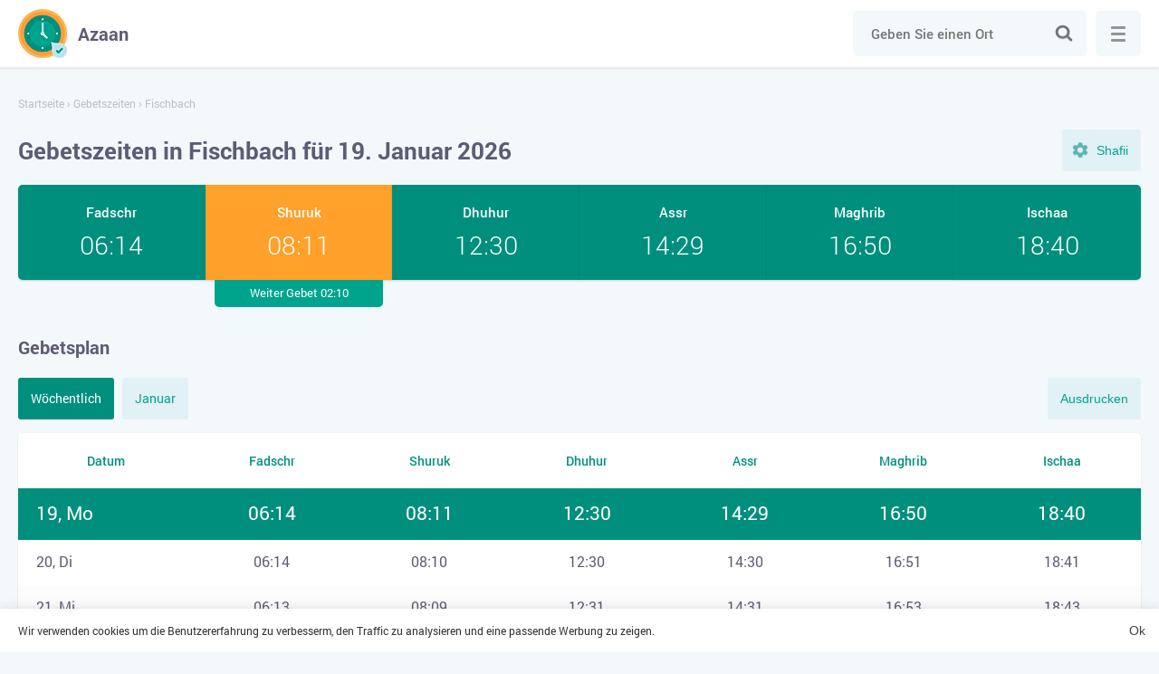

--- FILE ---
content_type: text/html; charset=UTF-8
request_url: https://azaan.de/gebetszeiten/fischbach-5/
body_size: 5899
content:
<!DOCTYPE html>

<html lang="de">
	<head>
		<meta charset="utf-8" />

		<title>Gebetszeiten in Fischbach für Januar 2026</title>
		<meta name="description" content="Islamische Gebetszeiten in Fischbach für heute und für den laufenden Monat — Januar 2026" />
		<meta name="keywords" content="" />
				
					<meta name="robots" content="index,follow" />
				
				<link rel="stylesheet" href="https://azaan.de/wp-content/themes/namaz/start.css?ver=2" media="all">
		<link rel="stylesheet" href="https://azaan.de/wp-content/themes/namaz/style.css?ver=2" media="all">

		<link rel="manifest" href="https://azaan.de/manifest.json">
		
		<meta name="application-name" content="Azaan">
		<meta name="apple-mobile-web-app-title" content="Azaan">
		<meta name="msapplication-starturl" content="/">
		<meta name="msapplication-navbutton-color" content="#ffffff">
		<meta name="theme-color" content="#008f7d">
		<meta name="msapplication-TileColor" content="#008f7d">
		<meta name="msapplication-TileImage" content="https://azaan.de/wp-content/themes/namaz/images/favicons/ms-icon-144x144.png">
		<meta name="mobile-web-app-capable" content="yes">
		<meta name="apple-mobile-web-app-capable" content="yes">
		<meta name="apple-mobile-web-app-status-bar-style" content="black-translucent">
		<meta name="viewport" content="width=device-width, initial-scale=1, shrink-to-fit=no">
		
		<link rel="shortcut icon" href="https://azaan.de/favicon.ico">		
		<link rel="apple-touch-icon" sizes="57x57" href="https://azaan.de/wp-content/themes/namaz/images/favicons/apple-icon-57x57.png">
		<link rel="apple-touch-icon" sizes="57x57" href="https://azaan.de/wp-content/themes/namaz/images/favicons/apple-icon-57x57.png">
		<link rel="apple-touch-icon" sizes="60x60" href="https://azaan.de/wp-content/themes/namaz/images/favicons/apple-icon-60x60.png">
		<link rel="apple-touch-icon" sizes="72x72" href="https://azaan.de/wp-content/themes/namaz/images/favicons/apple-icon-72x72.png">
		<link rel="apple-touch-icon" sizes="76x76" href="https://azaan.de/wp-content/themes/namaz/images/favicons/apple-icon-76x76.png">
		<link rel="apple-touch-icon" sizes="114x114" href="https://azaan.de/wp-content/themes/namaz/images/favicons/apple-icon-114x114.png">
		<link rel="apple-touch-icon" sizes="120x120" href="https://azaan.de/wp-content/themes/namaz/images/favicons/apple-icon-120x120.png">
		<link rel="apple-touch-icon" sizes="144x144" href="https://azaan.de/wp-content/themes/namaz/images/favicons/apple-icon-144x144.png">
		<link rel="apple-touch-icon" sizes="152x152" href="https://azaan.de/wp-content/themes/namaz/images/favicons/apple-icon-152x152.png">
		<link rel="apple-touch-icon" sizes="180x180" href="https://azaan.de/wp-content/themes/namaz/images/favicons/apple-icon-180x180.png">
		<link rel="icon" type="image/png" sizes="192x192"  href="https://azaan.de/wp-content/themes/namaz/images/favicons/android-icon-192x192.png">
		<link rel="icon" type="image/png" sizes="32x32" href="https://azaan.de/wp-content/themes/namaz/images/favicons/favicon-32x32.png">
		<link rel="icon" type="image/png" sizes="96x96" href="https://azaan.de/wp-content/themes/namaz/images/favicons/favicon-96x96.png">
		<link rel="icon" type="image/png" sizes="16x16" href="https://azaan.de/wp-content/themes/namaz/images/favicons/favicon-16x16.png">
		<meta name="google-adsense-account" content="ca-pub-3296271869007470">
		<script async src="https://pagead2.googlesyndication.com/pagead/js/adsbygoogle.js?client=ca-pub-3296271869007470"
     crossorigin="anonymous"></script>
	</head>

	<body>
		
	<div class="wrapper">
		<div class="main">
			<div class="header">
				<div class="container row">
					<a class="logotype" href="https://azaan.de/" title="Azaan"><span>Azaan</span></a>
					
					<div class="search">
						<form class="searchform" role="search" method="get" action="https://azaan.de/">
							<input class="input" type="search" id="search" value="" autocomplete="disabled" autocomplete="off" placeholder="Geben Sie einen Ort" name="s" required>
							<button class="submit" type="submit">Suche</button>
						</form>
					</div>
					
					<button class="search-toggle">Suche</button>
					
					<button class="menu">
						<span class="menu-inner">Menü</span>
					</button>
				</div>
			</div>	
				
	
								

			
				
										
					
		
									
		
				
									
		<script>
		  var args = ['MWL', 'Shafii'];
		</script>
		
				 
								
		<div class="container">
			<div class="breadcrumbs" itemscope itemtype="http://schema.org/BreadcrumbList"><span itemprop="itemListElement" itemscope itemtype="http://schema.org/ListItem"><a href="https://azaan.de/" itemprop="item"><span itemprop="name">Startseite</span></a><meta itemprop="position" content="1" /></span><span> › </span><span itemprop="itemListElement" itemscope itemtype="http://schema.org/ListItem"><a href="https://azaan.de/gebetszeiten/" itemprop="item"><span itemprop="name">Gebetszeiten</span></a><meta itemprop="position" content="2" /></span><span> › </span><span class="current">Fischbach</span></div>			
			<div class="top">
				<h1>Gebetszeiten in Fischbach für 19. Januar 2026</h1>
				
				<button class="setting-toggle">Einstellungen</button>
			</div>
			
			<div class="settings">				
				<div class="form">
					<div class="fields">
						<label class="form-name" for="method">Rechenmethode</label>
						<select class="select" id="method" name="method" size="1" onchange="changeMethod()">
							<option value="MWL">Muslimischen Weltliga</option>
							<option value="Makkah">Umm Al-Qura Universität, Mekka</option>
						</select>
					</div>
					
					<div class="fields">
						<label class="form-name" for="juristic">Assr Juristic Methode</label>
						<select class="select" id="juristic" name="juristic" size="1" onchange="changeMethod()">
							<option value="Shafii">Shafii</option>
							<option value="Hanafi">Hanafi</option>
						</select>
					</div>
				</div>
			</div>
			
			
			<div class="praytime">
				<div class="row">
											<div class="item fajr">
							<div class="name">Fadschr</div>
							<time>06:14</time>
						</div>					
										
										
						<div class="item shuruk active">
							<div class="name">Shuruk</div>
							<time>08:11</time>
							<div class="upcoming">Weiter Gebet 02:10</div>
						</div>
										
											<div class="item zuhr">
							<div class="name">Dhuhur</div>
							<time>12:30</time>
						</div>				
											
											<div class="item asr">
							<div class="name">Assr</div>
							<time>14:29</time>
						</div>					
										
											<div class="item maghrib">
							<div class="name">Maghrib</div>
							<time>16:50</time>
						</div>					
										
											<div class="item isha">
							<div class="name">Ischaa</div>
							<time>18:40</time>
						</div>					
									</div>
			</div>				
			
			<h2>Gebetsplan</h2>		

			<div class="buttons">
				<div class="tabs">
					<a href="#week" class="active">Wöchentlich</a>
					<a href="#month">Januar</a>
				</div>
				
				<button class="print" onClick="javascript:print(document);">Ausdrucken</button>
			</div>
			
						
						
							
				<div id="week" class="tables active">					
					<table class="timetable">	
						<thead>
							<tr>
								<th>Datum</th>
								<th>Fadschr</th>
								<th>Shuruk</th>
								<th>Dhuhur</th>
								<th>Assr</th>
								<th>Maghrib</th>
								<th>Ischaa</th>
							</tr>
						</thead>
						<tbody>
														
																																								
								<tr class="active">
									<td data-label="19 January, Mo">
										<span>19, Mo</span>
									</td>
									<td data-label="Fadschr"><time>06:14</time></td>
									<td data-label="Shuruk"><time>08:11</time></td>
									<td data-label="Dhuhur"><time>12:30</time></td>
									<td data-label="Assr"><time>14:29</time></td>
									<td data-label="Maghrib"><time>16:50</time></td>
									<td data-label="Ischaa"><time>18:40</time></td>
								</tr>
																						
																																								
								<tr>
									<td data-label="20 January, Di">
										<span>20, Di</span>
									</td>
									<td data-label="Fadschr"><time>06:14</time></td>
									<td data-label="Shuruk"><time>08:10</time></td>
									<td data-label="Dhuhur"><time>12:30</time></td>
									<td data-label="Assr"><time>14:30</time></td>
									<td data-label="Maghrib"><time>16:51</time></td>
									<td data-label="Ischaa"><time>18:41</time></td>
								</tr>
																						
																																								
								<tr>
									<td data-label="21 January, Mi">
										<span>21, Mi</span>
									</td>
									<td data-label="Fadschr"><time>06:13</time></td>
									<td data-label="Shuruk"><time>08:09</time></td>
									<td data-label="Dhuhur"><time>12:31</time></td>
									<td data-label="Assr"><time>14:31</time></td>
									<td data-label="Maghrib"><time>16:53</time></td>
									<td data-label="Ischaa"><time>18:43</time></td>
								</tr>
																						
																																								
								<tr>
									<td data-label="22 January, Do">
										<span>22, Do</span>
									</td>
									<td data-label="Fadschr"><time>06:12</time></td>
									<td data-label="Shuruk"><time>08:08</time></td>
									<td data-label="Dhuhur"><time>12:31</time></td>
									<td data-label="Assr"><time>14:33</time></td>
									<td data-label="Maghrib"><time>16:54</time></td>
									<td data-label="Ischaa"><time>18:44</time></td>
								</tr>
																						
																																								
								<tr>
									<td data-label="23 January, Fr">
										<span>23, Fr</span>
									</td>
									<td data-label="Fadschr"><time>06:11</time></td>
									<td data-label="Shuruk"><time>08:07</time></td>
									<td data-label="Dhuhur"><time>12:31</time></td>
									<td data-label="Assr"><time>14:34</time></td>
									<td data-label="Maghrib"><time>16:56</time></td>
									<td data-label="Ischaa"><time>18:45</time></td>
								</tr>
																						
																																								
								<tr>
									<td data-label="24 January, Sa">
										<span>24, Sa</span>
									</td>
									<td data-label="Fadschr"><time>06:10</time></td>
									<td data-label="Shuruk"><time>08:06</time></td>
									<td data-label="Dhuhur"><time>12:31</time></td>
									<td data-label="Assr"><time>14:36</time></td>
									<td data-label="Maghrib"><time>16:58</time></td>
									<td data-label="Ischaa"><time>18:47</time></td>
								</tr>
																						
																																								
								<tr>
									<td data-label="25 January, So">
										<span>25, So</span>
									</td>
									<td data-label="Fadschr"><time>06:10</time></td>
									<td data-label="Shuruk"><time>08:05</time></td>
									<td data-label="Dhuhur"><time>12:32</time></td>
									<td data-label="Assr"><time>14:37</time></td>
									<td data-label="Maghrib"><time>17:00</time></td>
									<td data-label="Ischaa"><time>18:48</time></td>
								</tr>
																					</tbody>
					</table>
				</div>
				
					
						
			
				<div id="month" class="tables">
					<table class="timetable">					
						<thead>
							<tr>
								<th>Datum</th>
								<th>Fadschr</th>
								<th>Shuruk</th>
								<th>Dhuhur</th>
								<th>Assr</th>
								<th>Maghrib</th>
								<th>Ischaa</th>
							</tr>
						</thead>
						<tbody>
																							
																																
								<tr>
									<td data-label="01 January, Do">
										<span>01, Do</span>
									</td>
									<td data-label="Fadschr"><time>06:20</time></td>
									<td data-label="Shuruk"><time>08:21</time></td>
									<td data-label="Dhuhur"><time>12:23</time></td>
									<td data-label="Assr"><time>14:08</time></td>
									<td data-label="Maghrib"><time>16:25</time></td>
									<td data-label="Ischaa"><time>18:19</time></td>
								</tr>
																															
																																
								<tr>
									<td data-label="02 January, Fr">
										<span>02, Fr</span>
									</td>
									<td data-label="Fadschr"><time>06:20</time></td>
									<td data-label="Shuruk"><time>08:21</time></td>
									<td data-label="Dhuhur"><time>12:23</time></td>
									<td data-label="Assr"><time>14:09</time></td>
									<td data-label="Maghrib"><time>16:26</time></td>
									<td data-label="Ischaa"><time>18:20</time></td>
								</tr>
																															
																																
								<tr>
									<td data-label="03 January, Sa">
										<span>03, Sa</span>
									</td>
									<td data-label="Fadschr"><time>06:20</time></td>
									<td data-label="Shuruk"><time>08:21</time></td>
									<td data-label="Dhuhur"><time>12:24</time></td>
									<td data-label="Assr"><time>14:10</time></td>
									<td data-label="Maghrib"><time>16:27</time></td>
									<td data-label="Ischaa"><time>18:21</time></td>
								</tr>
																															
																																
								<tr>
									<td data-label="04 January, So">
										<span>04, So</span>
									</td>
									<td data-label="Fadschr"><time>06:20</time></td>
									<td data-label="Shuruk"><time>08:20</time></td>
									<td data-label="Dhuhur"><time>12:24</time></td>
									<td data-label="Assr"><time>14:11</time></td>
									<td data-label="Maghrib"><time>16:29</time></td>
									<td data-label="Ischaa"><time>18:22</time></td>
								</tr>
																															
																																
								<tr>
									<td data-label="05 January, Mo">
										<span>05, Mo</span>
									</td>
									<td data-label="Fadschr"><time>06:20</time></td>
									<td data-label="Shuruk"><time>08:20</time></td>
									<td data-label="Dhuhur"><time>12:25</time></td>
									<td data-label="Assr"><time>14:12</time></td>
									<td data-label="Maghrib"><time>16:30</time></td>
									<td data-label="Ischaa"><time>18:23</time></td>
								</tr>
																															
																																
								<tr>
									<td data-label="06 January, Di">
										<span>06, Di</span>
									</td>
									<td data-label="Fadschr"><time>06:20</time></td>
									<td data-label="Shuruk"><time>08:20</time></td>
									<td data-label="Dhuhur"><time>12:25</time></td>
									<td data-label="Assr"><time>14:13</time></td>
									<td data-label="Maghrib"><time>16:31</time></td>
									<td data-label="Ischaa"><time>18:24</time></td>
								</tr>
																															
																																
								<tr>
									<td data-label="07 January, Mi">
										<span>07, Mi</span>
									</td>
									<td data-label="Fadschr"><time>06:20</time></td>
									<td data-label="Shuruk"><time>08:20</time></td>
									<td data-label="Dhuhur"><time>12:26</time></td>
									<td data-label="Assr"><time>14:14</time></td>
									<td data-label="Maghrib"><time>16:32</time></td>
									<td data-label="Ischaa"><time>18:25</time></td>
								</tr>
																															
																																
								<tr>
									<td data-label="08 January, Do">
										<span>08, Do</span>
									</td>
									<td data-label="Fadschr"><time>06:20</time></td>
									<td data-label="Shuruk"><time>08:19</time></td>
									<td data-label="Dhuhur"><time>12:26</time></td>
									<td data-label="Assr"><time>14:15</time></td>
									<td data-label="Maghrib"><time>16:34</time></td>
									<td data-label="Ischaa"><time>18:26</time></td>
								</tr>
																															
																																
								<tr>
									<td data-label="09 January, Fr">
										<span>09, Fr</span>
									</td>
									<td data-label="Fadschr"><time>06:19</time></td>
									<td data-label="Shuruk"><time>08:19</time></td>
									<td data-label="Dhuhur"><time>12:27</time></td>
									<td data-label="Assr"><time>14:16</time></td>
									<td data-label="Maghrib"><time>16:35</time></td>
									<td data-label="Ischaa"><time>18:28</time></td>
								</tr>
																															
																																
								<tr>
									<td data-label="10 January, Sa">
										<span>10, Sa</span>
									</td>
									<td data-label="Fadschr"><time>06:19</time></td>
									<td data-label="Shuruk"><time>08:18</time></td>
									<td data-label="Dhuhur"><time>12:27</time></td>
									<td data-label="Assr"><time>14:18</time></td>
									<td data-label="Maghrib"><time>16:36</time></td>
									<td data-label="Ischaa"><time>18:29</time></td>
								</tr>
																															
																																
								<tr>
									<td data-label="11 January, So">
										<span>11, So</span>
									</td>
									<td data-label="Fadschr"><time>06:19</time></td>
									<td data-label="Shuruk"><time>08:18</time></td>
									<td data-label="Dhuhur"><time>12:27</time></td>
									<td data-label="Assr"><time>14:19</time></td>
									<td data-label="Maghrib"><time>16:38</time></td>
									<td data-label="Ischaa"><time>18:30</time></td>
								</tr>
																															
																																
								<tr>
									<td data-label="12 January, Mo">
										<span>12, Mo</span>
									</td>
									<td data-label="Fadschr"><time>06:18</time></td>
									<td data-label="Shuruk"><time>08:17</time></td>
									<td data-label="Dhuhur"><time>12:28</time></td>
									<td data-label="Assr"><time>14:20</time></td>
									<td data-label="Maghrib"><time>16:39</time></td>
									<td data-label="Ischaa"><time>18:31</time></td>
								</tr>
																															
																																
								<tr>
									<td data-label="13 January, Di">
										<span>13, Di</span>
									</td>
									<td data-label="Fadschr"><time>06:18</time></td>
									<td data-label="Shuruk"><time>08:16</time></td>
									<td data-label="Dhuhur"><time>12:28</time></td>
									<td data-label="Assr"><time>14:21</time></td>
									<td data-label="Maghrib"><time>16:40</time></td>
									<td data-label="Ischaa"><time>18:32</time></td>
								</tr>
																															
																																
								<tr>
									<td data-label="14 January, Mi">
										<span>14, Mi</span>
									</td>
									<td data-label="Fadschr"><time>06:17</time></td>
									<td data-label="Shuruk"><time>08:16</time></td>
									<td data-label="Dhuhur"><time>12:28</time></td>
									<td data-label="Assr"><time>14:22</time></td>
									<td data-label="Maghrib"><time>16:42</time></td>
									<td data-label="Ischaa"><time>18:33</time></td>
								</tr>
																															
																																
								<tr>
									<td data-label="15 January, Do">
										<span>15, Do</span>
									</td>
									<td data-label="Fadschr"><time>06:17</time></td>
									<td data-label="Shuruk"><time>08:15</time></td>
									<td data-label="Dhuhur"><time>12:29</time></td>
									<td data-label="Assr"><time>14:24</time></td>
									<td data-label="Maghrib"><time>16:43</time></td>
									<td data-label="Ischaa"><time>18:35</time></td>
								</tr>
																															
																																
								<tr>
									<td data-label="16 January, Fr">
										<span>16, Fr</span>
									</td>
									<td data-label="Fadschr"><time>06:16</time></td>
									<td data-label="Shuruk"><time>08:14</time></td>
									<td data-label="Dhuhur"><time>12:29</time></td>
									<td data-label="Assr"><time>14:25</time></td>
									<td data-label="Maghrib"><time>16:45</time></td>
									<td data-label="Ischaa"><time>18:36</time></td>
								</tr>
																															
																																
								<tr>
									<td data-label="17 January, Sa">
										<span>17, Sa</span>
									</td>
									<td data-label="Fadschr"><time>06:16</time></td>
									<td data-label="Shuruk"><time>08:13</time></td>
									<td data-label="Dhuhur"><time>12:29</time></td>
									<td data-label="Assr"><time>14:26</time></td>
									<td data-label="Maghrib"><time>16:46</time></td>
									<td data-label="Ischaa"><time>18:37</time></td>
								</tr>
																															
																																
								<tr>
									<td data-label="18 January, So">
										<span>18, So</span>
									</td>
									<td data-label="Fadschr"><time>06:15</time></td>
									<td data-label="Shuruk"><time>08:12</time></td>
									<td data-label="Dhuhur"><time>12:30</time></td>
									<td data-label="Assr"><time>14:27</time></td>
									<td data-label="Maghrib"><time>16:48</time></td>
									<td data-label="Ischaa"><time>18:39</time></td>
								</tr>
																															
																																
								<tr class="active">
									<td data-label="19 January, Mo">
										<span>19, Mo</span>
									</td>
									<td data-label="Fadschr"><time>06:14</time></td>
									<td data-label="Shuruk"><time>08:11</time></td>
									<td data-label="Dhuhur"><time>12:30</time></td>
									<td data-label="Assr"><time>14:29</time></td>
									<td data-label="Maghrib"><time>16:50</time></td>
									<td data-label="Ischaa"><time>18:40</time></td>
								</tr>
																															
																																
								<tr>
									<td data-label="20 January, Di">
										<span>20, Di</span>
									</td>
									<td data-label="Fadschr"><time>06:14</time></td>
									<td data-label="Shuruk"><time>08:10</time></td>
									<td data-label="Dhuhur"><time>12:30</time></td>
									<td data-label="Assr"><time>14:30</time></td>
									<td data-label="Maghrib"><time>16:51</time></td>
									<td data-label="Ischaa"><time>18:41</time></td>
								</tr>
																															
																																
								<tr>
									<td data-label="21 January, Mi">
										<span>21, Mi</span>
									</td>
									<td data-label="Fadschr"><time>06:13</time></td>
									<td data-label="Shuruk"><time>08:09</time></td>
									<td data-label="Dhuhur"><time>12:31</time></td>
									<td data-label="Assr"><time>14:31</time></td>
									<td data-label="Maghrib"><time>16:53</time></td>
									<td data-label="Ischaa"><time>18:43</time></td>
								</tr>
																															
																																
								<tr>
									<td data-label="22 January, Do">
										<span>22, Do</span>
									</td>
									<td data-label="Fadschr"><time>06:12</time></td>
									<td data-label="Shuruk"><time>08:08</time></td>
									<td data-label="Dhuhur"><time>12:31</time></td>
									<td data-label="Assr"><time>14:33</time></td>
									<td data-label="Maghrib"><time>16:54</time></td>
									<td data-label="Ischaa"><time>18:44</time></td>
								</tr>
																															
																																
								<tr>
									<td data-label="23 January, Fr">
										<span>23, Fr</span>
									</td>
									<td data-label="Fadschr"><time>06:11</time></td>
									<td data-label="Shuruk"><time>08:07</time></td>
									<td data-label="Dhuhur"><time>12:31</time></td>
									<td data-label="Assr"><time>14:34</time></td>
									<td data-label="Maghrib"><time>16:56</time></td>
									<td data-label="Ischaa"><time>18:45</time></td>
								</tr>
																															
																																
								<tr>
									<td data-label="24 January, Sa">
										<span>24, Sa</span>
									</td>
									<td data-label="Fadschr"><time>06:10</time></td>
									<td data-label="Shuruk"><time>08:06</time></td>
									<td data-label="Dhuhur"><time>12:31</time></td>
									<td data-label="Assr"><time>14:36</time></td>
									<td data-label="Maghrib"><time>16:58</time></td>
									<td data-label="Ischaa"><time>18:47</time></td>
								</tr>
																															
																																
								<tr>
									<td data-label="25 January, So">
										<span>25, So</span>
									</td>
									<td data-label="Fadschr"><time>06:10</time></td>
									<td data-label="Shuruk"><time>08:05</time></td>
									<td data-label="Dhuhur"><time>12:32</time></td>
									<td data-label="Assr"><time>14:37</time></td>
									<td data-label="Maghrib"><time>17:00</time></td>
									<td data-label="Ischaa"><time>18:48</time></td>
								</tr>
																															
																																
								<tr>
									<td data-label="26 January, Mo">
										<span>26, Mo</span>
									</td>
									<td data-label="Fadschr"><time>06:09</time></td>
									<td data-label="Shuruk"><time>08:03</time></td>
									<td data-label="Dhuhur"><time>12:32</time></td>
									<td data-label="Assr"><time>14:38</time></td>
									<td data-label="Maghrib"><time>17:01</time></td>
									<td data-label="Ischaa"><time>18:50</time></td>
								</tr>
																															
																																
								<tr>
									<td data-label="27 January, Di">
										<span>27, Di</span>
									</td>
									<td data-label="Fadschr"><time>06:08</time></td>
									<td data-label="Shuruk"><time>08:02</time></td>
									<td data-label="Dhuhur"><time>12:32</time></td>
									<td data-label="Assr"><time>14:40</time></td>
									<td data-label="Maghrib"><time>17:03</time></td>
									<td data-label="Ischaa"><time>18:51</time></td>
								</tr>
																															
																																
								<tr>
									<td data-label="28 January, Mi">
										<span>28, Mi</span>
									</td>
									<td data-label="Fadschr"><time>06:07</time></td>
									<td data-label="Shuruk"><time>08:01</time></td>
									<td data-label="Dhuhur"><time>12:32</time></td>
									<td data-label="Assr"><time>14:41</time></td>
									<td data-label="Maghrib"><time>17:05</time></td>
									<td data-label="Ischaa"><time>18:52</time></td>
								</tr>
																															
																																
								<tr>
									<td data-label="29 January, Do">
										<span>29, Do</span>
									</td>
									<td data-label="Fadschr"><time>06:05</time></td>
									<td data-label="Shuruk"><time>07:59</time></td>
									<td data-label="Dhuhur"><time>12:32</time></td>
									<td data-label="Assr"><time>14:43</time></td>
									<td data-label="Maghrib"><time>17:06</time></td>
									<td data-label="Ischaa"><time>18:54</time></td>
								</tr>
																															
																																
								<tr>
									<td data-label="30 January, Fr">
										<span>30, Fr</span>
									</td>
									<td data-label="Fadschr"><time>06:04</time></td>
									<td data-label="Shuruk"><time>07:58</time></td>
									<td data-label="Dhuhur"><time>12:33</time></td>
									<td data-label="Assr"><time>14:44</time></td>
									<td data-label="Maghrib"><time>17:08</time></td>
									<td data-label="Ischaa"><time>18:55</time></td>
								</tr>
																															
																																
								<tr>
									<td data-label="31 January, Sa">
										<span>31, Sa</span>
									</td>
									<td data-label="Fadschr"><time>06:03</time></td>
									<td data-label="Shuruk"><time>07:57</time></td>
									<td data-label="Dhuhur"><time>12:33</time></td>
									<td data-label="Assr"><time>14:45</time></td>
									<td data-label="Maghrib"><time>17:10</time></td>
									<td data-label="Ischaa"><time>18:57</time></td>
								</tr>
																					</tbody>
					</table>
				</div>
				
					
					
				
			<div class="text">		
									<p>Die pünktliche und ordnungsgemäße Verrichtung der Gebete ist die wichtigste religiöse Pflicht für jeden Muslim und jede Muslimin. Allah hat den Gläubigen vorgeschrieben, fünf tägliche Pflichtgebete unter allen Umständen zu bestimmten Zeiten zu verrichten. Das Gebet, das sogar eine Sekunde vor Eintreffen der festgelegten Gebetszeit angefangen wurde, ist ungültig. Das Unterlassen der Pflichtgebete gilt als große Sünde.</p>

					<p>Auf unserer Internetseite finden Sie die Gebetszeiten in der Stadt Fischbach für heute, die laufende Woche und den ganzen Monat Januar 2026. In der Tabelle sind die genauen Zeiten für Sonnenaufgang und für die einzelnen Gebete wiedergegeben. Hierzu gehören Fadschr (Morgengebet), Shuruq (Mittagsgebet), Dhuhur (Nachmittagsgebet), Maghrib (Abendgebet) und Ischaa (Nachtgebet).</p>

					<p>Die Gebetszeiten in der Stadt Fischbach richten sich nach dem Stand der Sonne und werden gemäß der hanafitischen Madhab berechnet. Die Homepage nutzt die Methode der Islamischen Weltliga. Sie können aber die Einstellungen ändern und eine andere islamische Rechtsschule oder eine bevorzugte Berechnungsmethode (z. B. Diyanet) auswählen.</p>
							</div>
			
			<span class="title">Häufig gestellte Fragen</span><div class="faq" itemscope itemtype="https://schema.org/FAQPage"><div class="item disabled" itemscope itemprop="mainEntity" itemtype="https://schema.org/Question"><div itemprop="name" class="question">Wann ist die Zeit für das Tahadschud-Gebet in Fischbach?</div><div itemscope itemprop="acceptedAnswer" itemtype="https://schema.org/Answer" class="answer"><span itemprop="text">Die beste Zeit für das Tahadschud-Gebet beginnt heute um 01:46 Uhr und endet um 06:10 Uhr.</span></div></div><div class="item disabled" itemscope itemprop="mainEntity" itemtype="https://schema.org/Question"><div itemprop="name" class="question">Wann ist die Zeit für das Duha-Gebet?</div><div itemscope itemprop="acceptedAnswer" itemtype="https://schema.org/Answer" class="answer"><span itemprop="text">Heute: 08:25 Uhr - 12:22 Uhr. Es ist vorzuziehen, es näher zur Mittagszeit zu verrichten.</span></div></div><div class="item disabled" itemscope itemprop="mainEntity" itemtype="https://schema.org/Question"><div itemprop="name" class="question">Wann wird das Witr-Gebet verrichtet? </div><div itemscope itemprop="acceptedAnswer" itemtype="https://schema.org/Answer" class="answer"><span itemprop="text">Nach dem Nachtgebet Ischa bis zum Morgengebet. Es ist empfehlenswert, es im letzten Drittel der Nacht zu verrichten: 01:46 Uhr - 06:10 Uhr.</span></div></div></div>			
			<span class="title">Qibla-Richtung für Fischbach</span>
			<div id="qibla" class="map"></div>
			
			<div class="social row">
				<button class="fb" data-type="fb" title="Facebook">Facebook</button>
				<button class="tw" data-type="tw" title="Twitter">Twitter</button>
			</div>
			
																								
			
											 
					<div class="title">Städte in der Nähe Fischbach</div>
					<div class="listing locations">
						<a href="https://azaan.de/gebetszeiten/erbenhausen-2/" class="card"><span>Erbenhausen</span></a><a href="https://azaan.de/gebetszeiten/stadtlengsfeld/" class="card"><span>Stadtlengsfeld</span></a><a href="https://azaan.de/gebetszeiten/hausen-rhon/" class="card"><span>Hausen/Rhon</span></a><a href="https://azaan.de/gebetszeiten/fladungen/" class="card"><span>Fladungen</span></a><a href="https://azaan.de/gebetszeiten/tann/" class="card"><span>Tann</span></a><a href="https://azaan.de/gebetszeiten/kaltennordheim/" class="card"><span>Kaltennordheim</span></a><a href="https://azaan.de/gebetszeiten/dermbach/" class="card"><span>Dermbach</span></a><a href="https://azaan.de/gebetszeiten/sands/" class="card"><span>Sands</span></a><a href="https://azaan.de/gebetszeiten/rosdorf-2/" class="card"><span>Roßdorf</span></a><a href="https://azaan.de/gebetszeiten/klings/" class="card"><span>Klings</span></a><a href="https://azaan.de/gebetszeiten/kaltensundheim/" class="card"><span>Kaltensundheim</span></a><a href="https://azaan.de/gebetszeiten/gerstengrund/" class="card"><span>Gerstengrund</span></a>					</div>
								
						
						
					</div>
		
		<input type="hidden" id="locale" value="de">
		<input type="hidden" id="lat" value="50.65">
		<input type="hidden" id="lng" value="10.15">
		
	
			</div>
			
			<div itemscope itemtype="http://schema.org/WPFooter" class="footer">	
				<div class="container">
					<ul>
						<li>© <span itemprop="copyrightYear">2026 </span>&nbsp;Azaan</li>
						<li><a itemprop="url"  href="https://azaan.de/kontakt/">Kontakt</a></li>
					</ul>
				</div>
			</div>
		</div>
		
		<div class="navigation" itemscope itemtype="http://schema.org/SiteNavigationElement">
			<div class="inner">
			
								
					
											<div class="item">
							<a itemprop="url" class="name" href="https://azaan.de/gebetszeiten/">Gebetszeiten</a>
							<ul>
																	<li>
																					<a itemprop="url" href="https://azaan.de/gebetszeiten/berlin/" title="Berlin">Berlin</a>
																			</li>
																	<li>
																					<a itemprop="url" href="https://azaan.de/gebetszeiten/hamburg/" title="Hamburg">Hamburg</a>
																			</li>
																	<li>
																					<a itemprop="url" href="https://azaan.de/gebetszeiten/muenchen/" title="München">München</a>
																			</li>
																	<li>
																					<a itemprop="url" href="https://azaan.de/gebetszeiten/koeln/" title="Köln">Köln</a>
																			</li>
																	<li>
																					<a itemprop="url" href="https://azaan.de/gebetszeiten/frankfurt-am-main/" title="Frankfurt am Main">Frankfurt am Main</a>
																			</li>
																	<li>
																					<a itemprop="url" href="https://azaan.de/gebetszeiten/stuttgart/" title="Stuttgart">Stuttgart</a>
																			</li>
																	<li>
																					<a itemprop="url" href="https://azaan.de/gebetszeiten/duesseldorf/" title="Düsseldorf">Düsseldorf</a>
																			</li>
																	<li>
																					<a itemprop="url" href="https://azaan.de/gebetszeiten/dortmund/" title="Dortmund">Dortmund</a>
																			</li>
																	<li>
																					<a itemprop="url" href="https://azaan.de/gebetszeiten/leipzig/" title="Leipzig">Leipzig</a>
																			</li>
																	<li>
																					<a itemprop="url" href="https://azaan.de/gebetszeiten/bremen/" title="Bremen">Bremen</a>
																			</li>
																	<li>
																					<a itemprop="url" href="https://azaan.de/gebetszeiten/dresden/" title="Dresden">Dresden</a>
																			</li>
																	<li>
																					<a itemprop="url" href="https://azaan.de/gebetszeiten/hannover/" title="Hannover">Hannover</a>
																			</li>
																	<li>
																					<a itemprop="url" href="https://azaan.de/gebetszeiten/nurnberg/" title="Nurnberg">Nurnberg</a>
																			</li>
																	<li>
																					<a itemprop="url" href="https://azaan.de/gebetszeiten/duisburg/" title="Duisburg">Duisburg</a>
																			</li>
																	<li>
																					<a itemprop="url" href="https://azaan.de/gebetszeiten/bochum/" title="Bochum">Bochum</a>
																			</li>
															</ul>
						</div>
										
													
				<div class="item">
					<div class="name">Länder</div>
					<ul>
						<li><a href="https://namaztimes.org/" target="_blank">USA</a></li>
						<li><a href="https://namaztime.uk/" target="_blank">UK</a></li>
						<li><a href="https://ezanvakitleri.net/" target="_blank">Türkiye</a></li>
						<li><a href="https://heuresdepriere.com/" target="_blank">France</a></li>						
						<li><a href="https://azan.today/" target="_blank">Россия</a></li>
						<li><a href="https://salaattijden.nl/" target="_blank">Nederland</a></li>
						<li><a href="https://horairedepriere.be/" target="_blank">Belgique</a></li>
					</ul>
				</div>
			</div>
		</div>
		
		<div id="cookies" class="cookies">
			<div class="container">
				<p>Wir verwenden cookies um die Benutzererfahrung zu verbesserm, den Traffic zu analysieren und eine passende Werbung zu zeigen.</p>
				<button type="button" class="close">Ok</button>
			</div>
		</div>
				
		<link rel="stylesheet" href="https://azaan.de/wp-content/themes/namaz/print.css" media="print" />
		
		<script src="https://azaan.de/wp-content/themes/namaz/js/jquery.js"></script>
		<script async src="https://azaan.de/wp-content/themes/namaz/js/cookie.js"></script>
		<script async src="https://azaan.de/wp-content/themes/namaz/js/common.js?ver=2"></script>
		
					
			<script>
				document.onreadystatechange = () => {
					if (!"".length && localStorage.getItem('method')) {
						var method = localStorage.getItem('method');
						var juristic = localStorage.getItem('juristic');
						document.location = "?method=" + method + "&juristic=" + juristic;
						return;
					}
					if (document.readyState === 'complete') {
						$("#method option[value='"+args[0]+"']").attr("selected", "selected");
						$("#juristic option[value='"+args[1]+"']").attr("selected", "selected");
						$(".setting-toggle").html($("#juristic option[value='"+args[1]+"']").text());
					}
				};

				function changeMethod() {
					var method = $("#method option:selected").val();
					var juristic = $("#juristic option:selected").val();
					localStorage.setItem('method', method);
					localStorage.setItem('juristic', juristic);
					document.location = "?method=" + method + "&juristic=" + juristic;
				}
			</script>
		
		<script>
			var domain = window.location.hostname;
			
			setTimeout(function() {

				$.getScript('//' + domain + '/wp-content/themes/namaz/js/social.js');
				$.getScript('//' + domain + '/wp-content/themes/namaz/js/jquery-ui.js');
				
			}, 500);
			
			setTimeout(function() {
				
				$('#search').autocomplete({
					minLength: 1,
					source: 'https://' + domain + '/wp-content/themes/namaz/core/city.php?search_city=name',
					minLength: 2,
					select: function(event, ui) {
						window.location="/?s="+encodeURIComponent(ui.item.value)
					}
				});
				
				if ('serviceWorker' in navigator) {
					navigator.serviceWorker.register('/sw.js')
						.then(() => navigator.serviceWorker.ready.then((worker) => {
						worker.sync.register('syncdata');
					}))
					.catch((err) => console.log(err));
				}	
			}, 2000);
		</script>

		<script src="https://azaan.de/wp-content/themes/namaz/js/gtag.js"></script>
	</body>
</html>

--- FILE ---
content_type: text/html; charset=utf-8
request_url: https://www.google.com/recaptcha/api2/aframe
body_size: 259
content:
<!DOCTYPE HTML><html><head><meta http-equiv="content-type" content="text/html; charset=UTF-8"></head><body><script nonce="BAbuq7qSZv6P4SeCQudXZg">/** Anti-fraud and anti-abuse applications only. See google.com/recaptcha */ try{var clients={'sodar':'https://pagead2.googlesyndication.com/pagead/sodar?'};window.addEventListener("message",function(a){try{if(a.source===window.parent){var b=JSON.parse(a.data);var c=clients[b['id']];if(c){var d=document.createElement('img');d.src=c+b['params']+'&rc='+(localStorage.getItem("rc::a")?sessionStorage.getItem("rc::b"):"");window.document.body.appendChild(d);sessionStorage.setItem("rc::e",parseInt(sessionStorage.getItem("rc::e")||0)+1);localStorage.setItem("rc::h",'1768814384618');}}}catch(b){}});window.parent.postMessage("_grecaptcha_ready", "*");}catch(b){}</script></body></html>

--- FILE ---
content_type: text/css
request_url: https://azaan.de/wp-content/themes/namaz/print.css
body_size: 733
content:
*,
*:before,
*:after,
*:first-letter,
p:first-line,
div:first-line,
blockquote:first-line,
li:first-line {
	background: transparent !important;
	color: #000 !important;
	box-shadow: none !important;
	text-shadow: none !important;
}

body {
	font-size: 12pt !important;
}

.wrapper {
	padding: .5cm .8cm !important;
}

h2,
.header,
.setting-toggle,
.settings,
.praytime,
.breadcrumbs,
.buttons,
.text,
.qibla
.social,
.title,
.listing,
.cookies,
.footer {
	display: none !important;
}

.timetable {
    width: 100% !important;
	display: table !important;
	font-size: 11pt !important;
}

.timetable td, 
.timetable th {
    vertical-align: top !important;
    border-top: 1px solid #555 !important;
	padding: .13cm .5cm !important;
}

.timetable th {
    vertical-align: bottom !important;
	font-weight: bold !important;
	border-top: none !important;
}

--- FILE ---
content_type: application/javascript
request_url: https://azaan.de/wp-content/themes/namaz/js/social.js?_=1768814383625
body_size: 506
content:
;(function($, window, document, undefined) {
	$(document).ready(function() {
		var metaOGDescription = ($('meta[property="og:description"]').attr('content')) ? $('meta[property="og:description"]').attr('content') : '';
		var metaOGImage = ($('meta[property="og:image"]').attr('content')) ? $('meta[property="og:image"]').attr('content') : '';

		share = {
			init: function(_element, _options) {
				var self = share, options = $.extend({
					type:	'vk',
					url:	location.href,
					title:	document.title,
					text:   metaOGDescription,
					image:	metaOGImage
				}, $(_element).data(), _options);

				if (self.popup(link = self[options.type](options)) !== null) return false;
			},

			fb: function(_options) {
				var options = $.extend({
					url:    location.href,
					title:  document.title
				}, _options);
				return 'https://www.facebook.com/sharer.php?'
					+ 'u=' + encodeURIComponent(options.url);
			},

			tw: function(_options) {
				var options = $.extend({
					url:    location.href,
					title:  document.title
				}, _options);
				return 'https://twitter.com/share?'
					+ 'url='   + encodeURIComponent(options.url)
					+ '&text=' + encodeURIComponent(options.title);
			},
			
			popup: function(url) {
				return window.open(url, '', 'toolbar=0,status=0,scrollbars=0,width=630,height=440');
			}
		};

		$(document).on('click', '.social button', function(event) {
			event.preventDefault();
			share.init(this);
		});
	});	
})(jQuery, window, document);